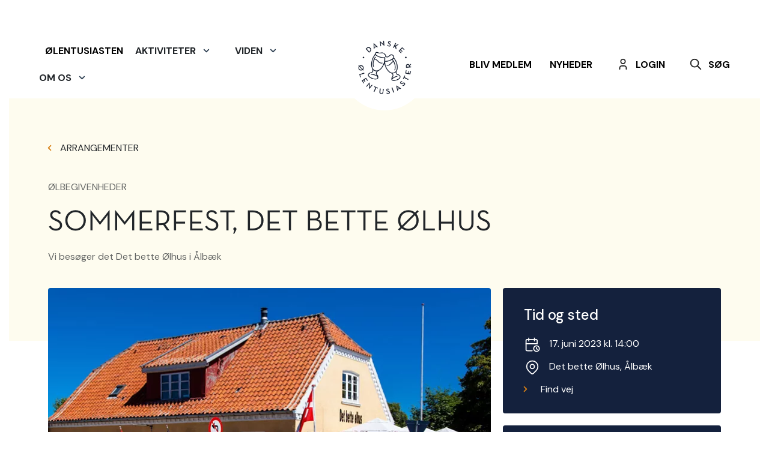

--- FILE ---
content_type: application/x-javascript
request_url: https://ale.dk/Frontend/Scripts/Src_Scripts_components_overlapping-background_js.48c3919e6ecfb6e5504a.js
body_size: 1161
content:
(globalThis["webpackChunkDanskeOelEntusiaster"] = globalThis["webpackChunkDanskeOelEntusiaster"] || []).push([["Src_Scripts_components_overlapping-background_js"],{

/***/ "./Src/Scripts/components/overlapping-background.js":
/*!**********************************************************!*\
  !*** ./Src/Scripts/components/overlapping-background.js ***!
  \**********************************************************/
/*! flagged exports */
/*! export __esModule [provided] [no usage info] [missing usage info prevents renaming] */
/*! export default [provided] [no usage info] [missing usage info prevents renaming] */
/*! other exports [not provided] [no usage info] */
/*! runtime requirements: __webpack_exports__ */
/***/ ((__unused_webpack_module, exports) => {

"use strict";


Object.defineProperty(exports, "__esModule", ({
  value: true
}));
exports.default = void 0;

class OverlappingBackground {
  constructor(elm, args) {
    let mobile = window.matchMedia('(min-width: 0px) and (max-width: 768px)');
    var anchor = elm.querySelector(elm.dataset.overlapAnchor);
    var percentage = elm.dataset.overlapPercentage;
    var percentageMobile = elm.dataset.overlapPercentageMd;

    if (anchor) {
      var updateBackground = function () {
        var backgroundHeight = anchor.getBoundingClientRect().top - elm.getBoundingClientRect().top + anchor.offsetHeight * (percentage / 100);

        if (mobile.matches) {
          backgroundHeight = anchor.getBoundingClientRect().top - elm.getBoundingClientRect().top + anchor.offsetHeight * (percentageMobile / 100);
        }

        elm.style.background = `linear-gradient(180deg, #${elm.dataset.overlapColor} ${backgroundHeight}px, transparent ${backgroundHeight}px)`;
      };

      window.addEventListener('resize', updateBackground);
      Promise.all(Array.from(document.images).filter(img => !img.complete).map(img => new Promise(resolve => {
        img.onload = img.onerror = resolve;
      }))).then(() => {
        updateBackground();
      }); // Update after swipers are initialized.

      window.addEventListener('swiper init', function (e) {
        updateBackground();
      }, false);
      updateBackground();
    }
  }

  update() {}

  destroy() {}

}

exports.default = OverlappingBackground;

/***/ })

}]);
//# sourceMappingURL=Src_Scripts_components_overlapping-background_js.48c3919e6ecfb6e5504a.js.map

--- FILE ---
content_type: application/x-javascript
request_url: https://ale.dk/Frontend/Scripts/Src_Scripts_components_events-map_js.3211fe19395727b41e2c.js
body_size: 4995
content:
(globalThis["webpackChunkDanskeOelEntusiaster"] = globalThis["webpackChunkDanskeOelEntusiaster"] || []).push([["Src_Scripts_components_events-map_js"],{

/***/ "./Src/Scripts/components/events-map.js":
/*!**********************************************!*\
  !*** ./Src/Scripts/components/events-map.js ***!
  \**********************************************/
/*! flagged exports */
/*! export __esModule [provided] [no usage info] [missing usage info prevents renaming] */
/*! export default [provided] [no usage info] [missing usage info prevents renaming] */
/*! other exports [not provided] [no usage info] */
/*! runtime requirements: __webpack_exports__, __webpack_require__, __webpack_require__.e, __webpack_require__.* */
/***/ ((__unused_webpack_module, exports, __webpack_require__) => {

"use strict";


Object.defineProperty(exports, "__esModule", ({
  value: true
}));
exports.default = void 0;

var _filterableMap = _interopRequireDefault(__webpack_require__(/*! ../functionality-classes/filterable-map */ "./Src/Scripts/functionality-classes/filterable-map.js"));

var _componentRepository = _interopRequireDefault(__webpack_require__(/*! ../architecture/componentRepository */ "./Src/Scripts/architecture/componentRepository.js"));

function _interopRequireDefault(obj) { return obj && obj.__esModule ? obj : { default: obj }; }

/*
  This class is an example of how you could use the FilterableMap base component specifically for the client site we are building.
  This class implements some domain specific logic and passes it as arguments to a FilterableMap instance.
*/
class EventsMap {
  constructor(elm, args) {
    const self = this; // We can specify our own component repository for map locations and pass to a map.
    // If not the map will use the default component repository initialized in index.js
    // Specifying the repository like this is useful if we don't want to pollute the global repository with map specific stuff.

    let mapArgs = args;
    mapArgs.mapClassRepository = new _componentRepository.default({
      'pEventPage': () => __webpack_require__.e(/*! import() */ "Src_Scripts_models_map-location-types_event-location_js").then(__webpack_require__.bind(__webpack_require__, /*! ../models/map-location-types/event-location */ "./Src/Scripts/models/map-location-types/event-location.js")),
      'goodBeerPlace': () => __webpack_require__.e(/*! import() */ "Src_Scripts_models_map-location-types_good-beer-place_js").then(__webpack_require__.bind(__webpack_require__, /*! ../models/map-location-types/good-beer-place */ "./Src/Scripts/models/map-location-types/good-beer-place.js"))
    }); // Required function for the FilterableMap with the filtering logic
    // This method is used by the FilterableMap to determine if a MapLocation matches the filter everytime the filter changes

    const isLocationMatch = function (locationItem, filterData) {
      // If someAttribute is set to 'all' display all locations
      const reset = filterData.get('someAttribute') === 'all';

      if (reset) {
        return true;
      }

      return locationItem.filterMatch ? locationItem.filterMatch(filterData) : false;
    }; // Required function for the FilterableMap that specifies how list items are rendered in the FilterableMap list


    const renderListItem = function (locationItem, content) {
      var col = document.createElement('div');
      col.classList = "col-12 col-md-4";
      col.innerHTML = locationItem.htmlListView;
      return col;
    };

    this.filterableMap = new _filterableMap.default(elm, {
      map: mapArgs,
      isLocationMatch: isLocationMatch,
      renderListItem: renderListItem
    });
  }

}

exports.default = EventsMap;

/***/ }),

/***/ "./Src/Scripts/functionality-classes/filterable-map.js":
/*!*************************************************************!*\
  !*** ./Src/Scripts/functionality-classes/filterable-map.js ***!
  \*************************************************************/
/*! flagged exports */
/*! export __esModule [provided] [no usage info] [missing usage info prevents renaming] */
/*! export default [provided] [no usage info] [missing usage info prevents renaming] */
/*! other exports [not provided] [no usage info] */
/*! runtime requirements: __webpack_exports__, __webpack_require__ */
/***/ ((__unused_webpack_module, exports, __webpack_require__) => {

"use strict";


Object.defineProperty(exports, "__esModule", ({
  value: true
}));
exports.default = void 0;

var _map = _interopRequireDefault(__webpack_require__(/*! ../components/map */ "./Src/Scripts/components/map.js"));

var _mobileSubmenues = _interopRequireDefault(__webpack_require__(/*! ./mobile-submenues */ "./Src/Scripts/functionality-classes/mobile-submenues.js"));

var _overlay = _interopRequireDefault(__webpack_require__(/*! ./overlay */ "./Src/Scripts/functionality-classes/overlay.js"));

var _jsDatepicker = _interopRequireDefault(__webpack_require__(/*! js-datepicker */ "./node_modules/js-datepicker/dist/datepicker.min.js"));

function _interopRequireDefault(obj) { return obj && obj.__esModule ? obj : { default: obj }; }

class FilterableMap {
  constructor(elm, args) {
    var overlay = new _overlay.default(elm, args);
    var mobileSubmenu = new _mobileSubmenues.default(elm, args);
    const listElem = elm.querySelector('[data-filterable-map="list"]');
    const formElem = elm.querySelector('[data-filterable-map="form"]');
    const mapElem = elm.querySelector('[data-filterable-map="map"]');
    const showMapElem = elm.querySelector('[data-js="show-map-view"]');
    const showListElem = elm.querySelector('[data-js="show-list-view"]');
    const resetInputsElem = elm.querySelectorAll('[data-js="reset-inputs"]');
    const inputs = formElem.querySelectorAll('input');
    const localDepartmentsCheckboxes = elm.querySelectorAll('[data-js="local-department-checkbox"]');
    const regionalDepartmentsCheckboxes = elm.querySelectorAll('[data-js="regional-department-checkbox"]');
    const nationalDepartmentCheckbox = elm.querySelector('#nationalDepartment');
    const typesCheckboxes = elm.querySelectorAll('[data-js="types-checkbox"]');
    const localDepartments = elm.querySelector('#local-departments');
    const regionalDepartments = elm.querySelector('#regional-departments');
    const types = elm.querySelector('#types-total');
    const typeFiltersActive = elm.querySelector('[data-mobile-submenu-open="type"] h3 .filter-amount');
    const departmentsFiltersActive = elm.querySelector('[data-mobile-submenu-open="department"] h3 .filter-amount');
    const periodInputs = elm.querySelectorAll('.filterable-map__filter__period .datepicker');
    const fromDate = elm.querySelector('#fromDate');
    const toDate = elm.querySelector('#toDate');
    const periodFiltersActive = elm.querySelector('[data-mobile-submenu-open="period"] h3 .filter-amount');
    const searchFiltersActive = elm.querySelector('.filterable-map__search__button .filter-amount');
    const filterFiltersActive = elm.querySelector('.filterable-map__filter__open-filter-button .filter-amount');
    const showGoodBeerPlaces = elm.querySelector('#show-good-beer-places');
    const enableSearchButton = elm.querySelector('.filterable-map__search__button');
    const search = elm.querySelector('.filterable-map__search');
    const searchInput = elm.querySelector('.filterable-map__search input');
    const searchOverlay = elm.querySelector('.filterable-map__search__overlay');
    const totalResultsContainer = elm.querySelector('.filterable-map__list__results span');
    const loadMoreButton = elm.querySelector('.filterable-map__load-more');
    const listContainer = listElem.querySelector('.filterable-map__list-container');
    const noneInArea = elm.querySelector('.filterable-map__none-in-area');
    const noneInFilter = elm.querySelector('.filterable-map__none-in-filter');
    let loadPerClick = listElem.dataset.loadPerClick;
    let loaded = listElem.dataset.itemsLoaded;
    var breakpoint = 992;
    let mobile = window.matchMedia('(min-width: 0px) and (max-width: ' + breakpoint + 'px)');
    const self = this;
    this.allLocations = args.map.typedLocations || args.map.locations;

    if (this.allLocations.length <= loaded) {
      loadMoreButton.classList.add('hidden-element');
    }

    resetInputsElem.forEach(x => x.addEventListener('click', function () {
      if (!mobile.matches) {
        mobileSubmenu.closeAllMenues(elm);
      }

      elm.querySelectorAll('.datepicker-container--filled').forEach(x => x.classList.remove('datepicker-container--filled'));
      search.classList.remove('filterable-map__search--active');
      inputs.forEach(x => {
        x.value = '';
        x.checked = false;
      });
      onFormEvent(null);
    }));
    enableSearchButton.addEventListener('click', function () {
      search.classList.add('filterable-map__search--active');
      searchInput.focus();
      mobileSubmenu.closeAllMenues(elm);
    });
    searchInput.addEventListener('keydown', function (e) {
      if (e.key == "Enter" || e.key == 'enter') {
        search.classList.remove('filterable-map__search--active');
        onFormEvent();
      }
    });
    searchOverlay.addEventListener('click', function () {
      search.classList.remove('filterable-map__search--active');
      onFormEvent();
    });
    showMapElem.addEventListener('click', function () {
      elm.classList.remove('filterable-map--list');
      elm.classList.add('filterable-map--map');
      setFilterUrl();
    });
    showListElem.addEventListener('click', function () {
      elm.classList.add('filterable-map--list');
      elm.classList.remove('filterable-map--map');
      setFilterUrl();
    });
    loadMoreButton.addEventListener('click', function () {
      loaded = listElem.dataset.itemsLoaded;
      var events = listContainer.querySelectorAll('.col-12');

      for (var i = listElem.dataset.itemsLoaded; i < Math.min(loaded + loadPerClick, events.length); i++) {
        events[i].classList.remove('hidden-element');
      }

      listElem.dataset.itemsLoaded = parseInt(listElem.dataset.itemsLoaded) + parseInt(loadPerClick);

      if (listElem.dataset.itemsLoaded >= events.length) {
        loadMoreButton.classList.add('hidden-element');
      }
    }); // If we are not passed a list of typedLocations, construct a list of typed locations, and use that from now on.

    if (!args.map.typedLocations) {
      const untypedLocations = args.map.locations;
      const untypedBeerPlaces = args.map.goodBeerPlaces; // Instantiate a map without locations

      args.map.locations = null;
      args.map.goodBeerPlaces = null;
      this.map = new _map.default(mapElem, args.map);
      this.map.instantiateAllMapLocations(untypedBeerPlaces).then(typedBeerPlaces => {
        // Save the constructed typed locations, and render them to map and list
        self.beerPlacesLocations = typedBeerPlaces;
      }); // Use the map instance to construct instances of all map locations

      this.map.instantiateAllMapLocations(untypedLocations).then(typedLocations => {
        // Save the constructed typed locations, and render them to map and list
        self.allLocations = typedLocations;
        let filteredLocations = [];
        let filterData = new FormData(formElem);
        self.allLocations.forEach(l => {
          if (args.isLocationMatch && args.isLocationMatch(l, filterData)) {
            filteredLocations.push(l);
          }
        });
        self.renderList(filteredLocations);
        self.map.setTypedLocations(filteredLocations, args);
        totalResultsContainer.innerHTML = filteredLocations.length;
      });
    } else {
      self.map = new _map.default(mapElem, args.map);
      self.renderList(this.allLocations);
    }

    this.renderList = function (newLocations) {
      listContainer.innerHTML = null;

      if (args.renderListItem) {
        var j = 0;

        if (newLocations.length > parseInt(loaded)) {
          loadMoreButton.classList.remove('hidden-element');
        } else {
          loadMoreButton.classList.add('hidden-element');
        }

        newLocations.forEach(l => {
          let content = args.renderListItem(l, args);

          if (j >= loaded) {
            content.classList.add('hidden-element');
          }

          listContainer.appendChild(content);
          j += 1;
        });
      }

      setFilterUrl();
      addClickListeners();
    }; // Whenever the form changes, invoke isLocationMatch on each location and render the matching locations on the map and in the list.


    const defaultOnFilterChange = function (e) {
      let filteredLocationsList = [];
      let filteredLocationsMap = [];
      let filterData = new FormData(formElem);
      self.allLocations.forEach(l => {
        if (args.isLocationMatch && args.isLocationMatch(l, filterData)) {
          filteredLocationsMap.push(l);
          filteredLocationsList.push(l);
        }
      });
      totalResultsContainer.innerHTML = filteredLocationsMap.length;

      if (showGoodBeerPlaces.checked) {
        self.beerPlacesLocations.forEach(l => {
          filteredLocationsMap.push(l);
        });
      }

      self.renderList(filteredLocationsList);
      self.map.setTypedLocations(filteredLocationsMap, args);

      if (filteredLocationsMap.length == 0) {
        noneInFilter.classList.add('filterable-map__none-in-filter--active');
      } else {
        noneInFilter.classList.remove('filterable-map__none-in-filter--active');
      }

      setFilterUrl();
    };

    const addClickListeners = function () {
      var data = elm.querySelectorAll('[data-href]');
      data.forEach(x => x.addEventListener('click', function () {
        window.location.replace(x.dataset.href + elm.dataset.filterUrl, "_self");
      }));
    };

    const setFilterUrl = function () {
      var filterUrl = "";

      if (elm.classList.contains('filterable-map--list')) {
        filterUrl += '&filterView=list';
      }

      if (localDepartments.value != "" || regionalDepartments.value != "") {
        filterUrl += "&filterDepartments=" + localDepartments.value;

        if (regionalDepartments.value != "") {
          filterUrl += ',' + regionalDepartments.value;
        }
      }

      if (searchInput.value != "") {
        filterUrl += "&filterSearch=" + searchInput.value;
      }

      if (fromDate.value != "") {
        filterUrl += "&filterPeriodStart=" + fromDate.value;
      }

      if (toDate.value != "") {
        filterUrl += "&filterPeriodEnd=" + toDate.value;
      }

      if (types.value != "") {
        filterUrl += "&filterTypes=" + types.value;
      }

      elm.dataset.filterUrl = filterUrl;
    };

    setFilterUrl();
    addClickListeners();

    const onFormEvent = function (e) {
      if (e) {
        e.preventDefault();

        if (e.inputType == 'insertText') {
          return;
        }
      }

      var activeDepartmentFilters = 0;
      localDepartments.value = "";
      localDepartmentsCheckboxes.forEach(x => {
        if (x.checked) {
          activeDepartmentFilters += 1;
          localDepartments.value += x.id + ',';
        }
      });

      if (localDepartments.value.endsWith(',')) {
        localDepartments.value = localDepartments.value.substring(0, localDepartments.value.length - 1);
      }

      regionalDepartments.value = "";
      regionalDepartmentsCheckboxes.forEach(x => {
        if (x.checked) {
          activeDepartmentFilters += 1;
          regionalDepartments.value += x.id + ',';
        }
      });

      if (nationalDepartmentCheckbox.checked) {
        activeDepartmentFilters += 1;
      }

      if (regionalDepartments.value.endsWith(',')) {
        regionalDepartments.value = regionalDepartments.value.substring(0, regionalDepartments.value.length - 1);
      }

      types.value = "";
      var activeTypeFilters = 0;
      typesCheckboxes.forEach(x => {
        if (x.checked) {
          types.value += x.id + ',';
          activeTypeFilters++;
        }
      });

      if (types.value.endsWith(',')) {
        types.value = types.value.substring(0, types.value.length - 1);
      }

      var activePeriodFilters = 0;
      periodInputs.forEach(x => {
        if (x.value != "") {
          activePeriodFilters += 1;
        }
      });
      searchFiltersActive.innerHTML = searchInput.value == '' ? '' : ` (${1})`;
      departmentsFiltersActive.innerHTML = activeDepartmentFilters == 0 ? '' : ` (${activeDepartmentFilters})`;
      typeFiltersActive.innerHTML = activeTypeFilters == 0 ? '' : ` (${activeTypeFilters})`;
      periodFiltersActive.innerHTML = activePeriodFilters == 0 ? '' : ` (${activePeriodFilters})`;
      var totalFilters = activeDepartmentFilters + activeTypeFilters + activePeriodFilters;
      filterFiltersActive.innerHTML = totalFilters == 0 ? '' : ` (${totalFilters})`;
      ;

      if (args.onFilterChange) {
        args.onFilterChange(e, formElem, renderFilterResult);
        filterFiltersActive;
      } else {
        defaultOnFilterChange(e);
      }
    };

    window.addEventListener('filter changed', onFormEvent);
    formElem.addEventListener('change', onFormEvent);
    formElem.addEventListener('submit', onFormEvent);
    formElem.addEventListener('input', onFormEvent);
  }

}

exports.default = FilterableMap;

/***/ })

}]);
//# sourceMappingURL=Src_Scripts_components_events-map_js.3211fe19395727b41e2c.js.map